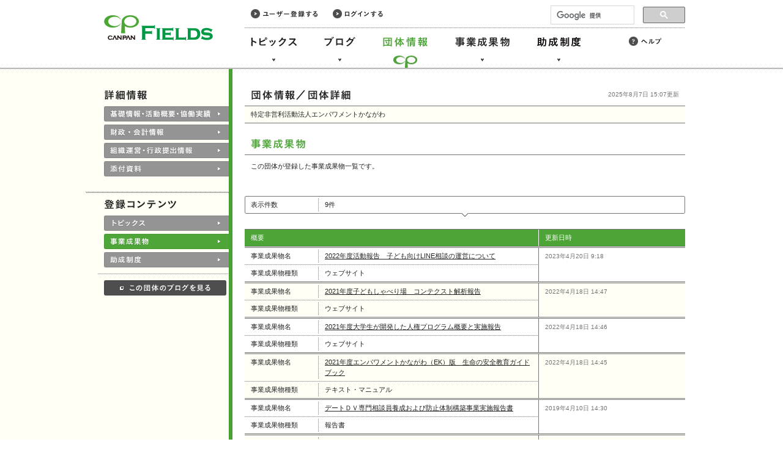

--- FILE ---
content_type: text/html; charset=UTF-8
request_url: https://fields.canpan.info/organization/reports?id=1326838925
body_size: 14233
content:
<!DOCTYPE html PUBLIC "-//W3C//DTD XHTML 1.0 Strict//EN" "http://www.w3.org/TR/xhtml1/DTD/xhtml1-strict.dtd">
<html xmlns="http://www.w3.org/1999/xhtml" xml:lang="ja" lang="ja">

<head>
<meta http-equiv="Content-Language" content="ja" />
<meta http-equiv="Content-Type" content="text/html; charset=UTF-8" />
<meta http-equiv="Content-Script-Type" content="text/javascript" />
<meta http-equiv="Content-Style-Type" content="text/css" />

<title>NPO法人エンパワメントかながわ（団体ID：1326838925）／事業成果物 | CANPAN</title>

<meta name="viewport" content="width=1000" />

<link rel="stylesheet" type="text/css" media="all" href="/shared/css/import.css" />
<link rel="stylesheet" type="text/css" media="all" href="/organizations/css/detail.css" />

<script type="text/javascript" src="/shared/js/jquery-1.6.1.min.js"></script>
<script type="text/javascript" src="/shared/js/common.js"></script>
<!--google analytics ga.js(old)-->
<script type="text/javascript">
	var _gaq = _gaq || [];
	_gaq.push(['_setAccount', 'UA-29336251-1']);
	_gaq.push(['_trackPageview']);
	(function() {
		var ga = document.createElement('script'); ga.type = 'text/javascript'; ga.async = true;
		ga.src = ('https:' == document.location.protocol ? 'https://ssl' : 'http://www') + '.google-analytics.com/ga.js';
		var s = document.getElementsByTagName('script')[0]; s.parentNode.insertBefore(ga, s);
	})();
</script>
<!--google analytics analytics.js-->
<script>
	(function(i,s,o,g,r,a,m){i['GoogleAnalyticsObject']=r;i[r]=i[r]||function(){
		(i[r].q=i[r].q||[]).push(arguments)},i[r].l=1*new Date();a=s.createElement(o),
		m=s.getElementsByTagName(o)[0];a.async=1;a.src=g;m.parentNode.insertBefore(a,m)
	})(window,document,'script','//www.google-analytics.com/analytics.js','ga');
	ga('create', 'UA-29336251-2', 'auto');
	ga('send', 'pageview');
</script>

<!-- Global site tag (gtag.js) - Google Analytics -->
<script async src="https://www.googletagmanager.com/gtag/js?id=G-50DCSS2Y3M"></script>
<script>
  window.dataLayer = window.dataLayer || [];
  function gtag(){dataLayer.push(arguments);}
  gtag('js', new Date());

  gtag('config', 'G-50DCSS2Y3M');
</script>
</head>
<body>
<div class="skiplink">
	<a href="#container">このページの本文へ</a>
</div>

<div id="header" role="banner">
	<div class="wrapper">
		<p class="logo"><a href="/"><img src="/shared/img/common/fields_logo.gif" width="178" height="51" alt="CANPAN FIELDS" /></a></p>
		<div class="members-menu">
			<ul>
				<li><a class="registration" href="/member/registration/agreement"><img src="/shared/img/common/link_registration.gif" width="109" height="32" alt="ユーザー登録する" /></a></li>
				<li><a class="login" href="/member/login"><img src="/shared/img/common/link_login.gif" width="82" height="32" alt="ログインする" /></a></li>
			</ul>
		</div>
		<ul class="main-menu" role="navigation">
			<li class="topics"><a href="/topic/"><img src="/shared/img/common/link_topics.gif" width="95" height="112" alt="トピックス" /></a></li>
			<li class="blog"><a href="/blog/"><img src="/shared/img/common/link_blog.gif" width="70" height="112" alt="ブログ" /></a></li>
			<li class="organizations current"><a href="/organization/"><img src="/shared/img/common/link_organizations.gif" width="95" height="112" alt="団体情報" /></a></li>
			<li class="reports"><a href="/report/"><img src="/shared/img/common/link_reports.gif" width="107" height="112" alt="事業成果物" /></a></li>
			<li class="subsidies"><a href="/grant/"><img src="/shared/img/common/link_subsidies.gif" width="93" height="112" alt="助成制度" /></a></li>
		</ul>
		<ul class="sub-menu">
			<li><a class="external" href="/help/"><img src="/shared/img/common/link_help.gif" width="54" height="32" alt="ヘルプ" /></a></li>
		</ul>
		<div class="serch-box">
			<script async src="https://cse.google.com/cse.js?cx=004680779670631568733:fbmwbkkatri"></script>
			<div class="gcse-searchbox-only"></div>
			<link rel="stylesheet" href="/shared/css/default.css" type="text/css" />
		</div>
	</div>
</div>

<div id="container">
	<div class="wrapper">

		<div id="page-title">
			<h1><img src="/organizations/img/title_detail.gif" width="164" height="17" alt="特定非営利活動法人エンパワメントかながわ（団体ID：1326838925）／事業成果物" /></h1>
			<p class="update">2025年8月7日 15:07更新</p>
		</div>

		<div id="left-column">
			<div class="wrapper">

				<h2><img src="/organizations/img/subtitle_detail.gif" width="71" height="17" alt="詳細情報" /></h2>
				<div class="section first">
					<ul class="tabs">
						<li><a class="btn" href="/organization/detail/1326838925#basicinfo"><img src="/organizations/img/tab_basic.gif" width="205" height="106" alt="基礎情報・活動概要・協働実績" /></a></li>
						<li><a class="btn" href="/organization/detail/1326838925#finances"><img src="/organizations/img/tab_finance.gif" width="205" height="106" alt="財政・会計情報" /></a></li>
						<li><a class="btn" href="/organization/detail/1326838925#management"><img src="/organizations/img/tab_activities.gif" width="205" height="106" alt="組織運営・行政提出情報" /></a></li>
						<li><a class="btn" href="/organization/detail/1326838925#attached"><img src="/organizations/img/tab_files.gif" width="205" height="106" alt="添付資料" /></a></li>
					</ul>
				</div>

				<div class="section">
					<h2><img src="/organizations/img/subtitle_contents.gif" width="120" height="17" alt="登録コンテンツ" /></h2>
					<ul class="tabs">
						<li><a class="btn" href="/organization/topics?id=1326838925"><img src="/organizations/img/tab_topics.gif" width="205" height="52" alt="トピックス" /></a></li>
						<li class="current"><a class="btn" href="/organization/reports?id=1326838925"><img src="/organizations/img/tab_reports.gif" width="205" height="52" alt="事業成果物" /></a></li>
						<li><a class="btn" href="/organization/grant?id=1326838925"><img src="/organizations/img/tab_subsidies.gif" width="205" height="52" alt="助成制度" /></a></li>
					</ul>
					<div class="pgh">
						<p><a id="singlepage" class="btn external" href="http://blog.canpan.info/empkng/" onclick=""><img src="/organizations/img/btn_viewblog.gif" width="200" height="52" alt="この団体のブログを見る" /></a></p>
					</div>
				</div>
			</div>
		</div>

		<div id="right-column" role="main">

			<div id="detail">

				<table>
					<tbody>

						<tr class="first even">
							<td class="fullwidth">
								<div class="cell-wrapper">
									特定非営利活動法人エンパワメントかながわ
								</div>
							</td>
						</tr>
					</tbody>
				</table>

			</div>
			<div id="search-results">
				<h2><img src="/organizations/img/subtitle_reports.gif" width="91" height="17" alt="事業成果物" /></h2>
				<p>この団体が登録した事業成果物一覧です。</p>
				<div class="box upper">
					<div class="top"></div>
					<dl>
						<dt><span>表示件数</span></dt>
						<dd>
							<p class="count">9件</p>
						</dd>
					</dl>
					<div class="bottom-arrow"></div>
				</div>
				<table>
					<tbody>
						<tr>
							<th>
								<div class="cell-wrapper first">概要</div>
							</th>
							<th>
								<div class="cell-wrapper last">更新日時</div>
							</th>
						</tr>

						<tr>
							<td>
								<div class="cell-wrapper first">
									<dl>
										<dt><span>事業成果物名</span></dt>
										<dd><h3><a href="/report/detail/29206">2022年度活動報告　子ども向けLINE相談の運営について</a></h3></dd>
										<dt><span>事業成果物種類</span></dt>
										<dd><p>ウェブサイト</p></dd>
									</dl>
								</div>
							</td>
							<td>
								<div class="cell-wrapper">
								<p class="update">2023年4月20日 9:18</p>
								</div>
							</td>
						</tr>
						<tr class="even">
							<td>
								<div class="cell-wrapper first">
									<dl>
										<dt><span>事業成果物名</span></dt>
										<dd><h3><a href="/report/detail/26715">2021年度子どもしゃべり場　コンテクスト解析報告</a></h3></dd>
										<dt><span>事業成果物種類</span></dt>
										<dd><p>ウェブサイト</p></dd>
									</dl>
								</div>
							</td>
							<td>
								<div class="cell-wrapper">
								<p class="update">2022年4月18日 14:47</p>
								</div>
							</td>
						</tr>
						<tr>
							<td>
								<div class="cell-wrapper first">
									<dl>
										<dt><span>事業成果物名</span></dt>
										<dd><h3><a href="/report/detail/26716">2021年度大学生が開発した人権プログラム概要と実施報告</a></h3></dd>
										<dt><span>事業成果物種類</span></dt>
										<dd><p>ウェブサイト</p></dd>
									</dl>
								</div>
							</td>
							<td>
								<div class="cell-wrapper">
								<p class="update">2022年4月18日 14:46</p>
								</div>
							</td>
						</tr>
						<tr class="even">
							<td>
								<div class="cell-wrapper first">
									<dl>
										<dt><span>事業成果物名</span></dt>
										<dd><h3><a href="/report/detail/26714">2021年度エンパワメントかながわ（EK）版　生命の安全教育ガイドブック</a></h3></dd>
										<dt><span>事業成果物種類</span></dt>
										<dd><p>テキスト・マニュアル</p></dd>
									</dl>
								</div>
							</td>
							<td>
								<div class="cell-wrapper">
								<p class="update">2022年4月18日 14:45</p>
								</div>
							</td>
						</tr>
						<tr>
							<td>
								<div class="cell-wrapper first">
									<dl>
										<dt><span>事業成果物名</span></dt>
										<dd><h3><a href="/report/detail/22319">デートＤＶ専門相談員養成および防止体制構築事業実施報告書</a></h3></dd>
										<dt><span>事業成果物種類</span></dt>
										<dd><p>報告書</p></dd>
									</dl>
								</div>
							</td>
							<td>
								<div class="cell-wrapper">
								<p class="update">2019年4月10日 14:30</p>
								</div>
							</td>
						</tr>
						<tr class="even">
							<td>
								<div class="cell-wrapper first">
									<dl>
										<dt><span>事業成果物名</span></dt>
										<dd><h3><a href="/report/detail/17265">2012年度　中学生向けデートDV予防プログラムの開発及び提供事業報告書</a></h3></dd>
										<dt><span>事業成果物種類</span></dt>
										<dd><p>報告書</p></dd>
									</dl>
								</div>
							</td>
							<td>
								<div class="cell-wrapper">
								<p class="update">2013年12月2日 16:47</p>
								</div>
							</td>
						</tr>
						<tr>
							<td>
								<div class="cell-wrapper first">
									<dl>
										<dt><span>事業成果物名</span></dt>
										<dd><h3><a href="/report/detail/13841">「特別支援学級に通う児童への暴力防止プログラム開発および提供事業」実施報告書</a></h3></dd>
										<dt><span>事業成果物種類</span></dt>
										<dd><p>報告書</p></dd>
									</dl>
								</div>
							</td>
							<td>
								<div class="cell-wrapper">
								<p class="update">2011年4月28日 13:22</p>
								</div>
							</td>
						</tr>
						<tr class="even">
							<td>
								<div class="cell-wrapper first">
									<dl>
										<dt><span>事業成果物名</span></dt>
										<dd><h3><a href="/report/detail/7000">平成21年度「障がい児や母子支援施設の子どもに対する暴力防止プログラム実施事業」</a></h3></dd>
										<dt><span>事業成果物種類</span></dt>
										<dd><p>報告書</p></dd>
									</dl>
								</div>
							</td>
							<td>
								<div class="cell-wrapper">
								<p class="update">2010年5月22日 18:27</p>
								</div>
							</td>
						</tr>
						<tr>
							<td>
								<div class="cell-wrapper first">
									<dl>
										<dt><span>事業成果物名</span></dt>
										<dd><h3><a href="/report/detail/3936">平成20年度高校生向けデートDV予防ワークショップ提供事業実施報告書</a></h3></dd>
										<dt><span>事業成果物種類</span></dt>
										<dd><p>報告書</p></dd>
									</dl>
								</div>
							</td>
							<td>
								<div class="cell-wrapper">
								<p class="update">2009年4月2日 16:04</p>
								</div>
							</td>
						</tr>

					</tbody>
				</table>
				<div class="box lower">
					<div class="top-arrow"></div>
					<dl>
						<dt><span>表示件数</span></dt>
						<dd>
							<p class="count">9件</p>
						</dd>
					</dl>
					<div class="bottom"></div>
				</div>

			</div>

		</div>

	</div>
</div>

<div id="footer" role="banner">
	<div class="wrapper">
		<a class="pagetop" href="#"><img src="/shared/img/common/link_pagetop.gif" width="61" height="30" alt="このページの先頭へ" /></a>
	</div>
	<div class="wrapper lower">
		<ul class="footer-menu">
			<li><a class="about external" href="https://canpan.info/about/"><img src="/shared/img/common/link_about.gif" width="87" height="32" alt="CANPANについて" /></a></li>
			<li><a class="term external" href="https://canpan.info/term/canpan.html"><img src="/shared/img/common/link_term.gif" width="89" height="32" alt="CANPAN利用規約" /></a></li>
			<li><a class="privacy external" href="https://canpan.info/term/privacy.html"><img src="/shared/img/common/link_privacy.gif" width="86" height="32" alt="個人情報について" /></a></li>
			<li><a class="contact external" href="https://canpan.info/contact/"><img src="/shared/img/common/link_contact.gif" width="64" height="32" alt="お問い合わせ" /></a></li>
		</ul>
	</div>

	<!-- NF Common Area: start -->
	<footer id="NFFooter">
		<p class="nf-description">CANPANプロジェクトは、<a href="https://www.nippon-foundation.or.jp/" target="_blank">日本財団</a>が運営しています。</p>
		<ul class="nf-bannergroup">
			<li class="nf-bannergroup__item"><a href="https://www.nippon-foundation.or.jp/" target="_blank"><img src="/shared/img/common/nf-banner.png" alt="日本財団 THE NIPPON FOUNDATION" width="194" height="48"></	a></li>
		</ul>
		<p class="nf-copyright">Copyright © The Nippon Foundation</p>
	</footer><!-- /#NFFooter -->
	<!-- /end -->

</div>

</body>
</html>
